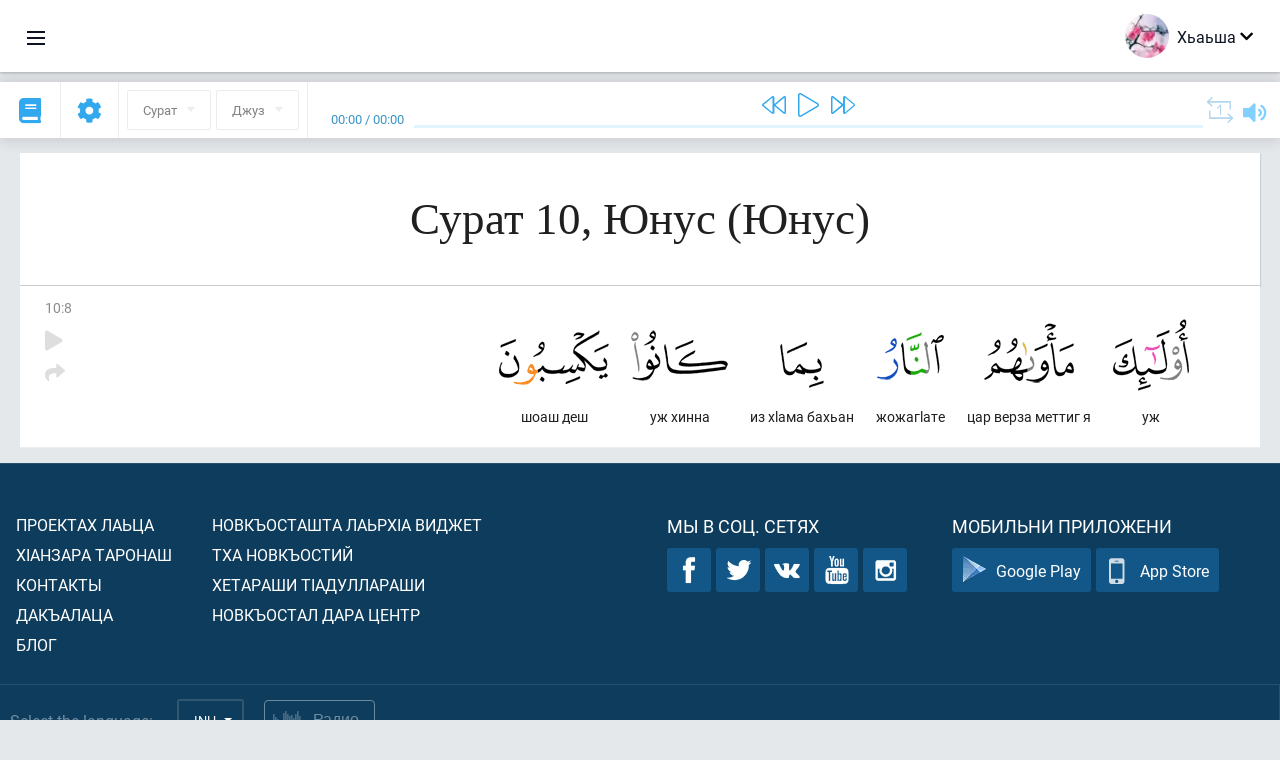

--- FILE ---
content_type: text/html; charset=UTF-8
request_url: https://inh.quranacademy.org/quran/10:8
body_size: 7273
content:
<!DOCTYPE html>
<html lang="inh" dir="ltr">
  <head>
    <meta charset="utf-8">
    <title>Сура 10 Юнус. Читать и слушать Коран · Академия Корана</title>
    <meta name="description" content="Читать и слушать Коран: Арабский, перевод, перевод по словам и толкование (тафсир). Сура 10 Юнус. Доступные переводы: .">

    <meta name="keywords" content="Деша, Слушать, Коран, quran.surah, quran.ayah, Юнус, Юнус">

    <meta http-equiv="X-UA-Compatible" content="IE=edge">
    <meta name="viewport" content="width=device-width, initial-scale=1, user-scalable=no">


<script>
    window.Loader = new function () {
        var self = this

        this.onFullLoadFirstCallbacks = [];
        this.onFullLoadCallbacks = [];

        this.isLoaded = false;

        this.loadedStylesheets = [];

        function runCallbacks(callbacks) {
            var errors = [];

            callbacks.map(function (callback) {
                try {
                    callback();
                } catch (e) {
                    errors.push(e);
                }
            });

            return errors
        }

        this.onFullLoad = function(callback) {
            if (this.isLoaded) {
                callback();
            } else {
                this.onFullLoadCallbacks.push(callback);
            }
        };

        this.onFullLoadFirst = function(callback) {
            if (this.isLoaded) {
                callback();
            } else {
                this.onFullLoadFirstCallbacks.push(callback);
            }
        };

        this.loaded = function () {
            const firstCallbackErrors = runCallbacks(this.onFullLoadFirstCallbacks);
            const callbackErrors = runCallbacks(this.onFullLoadCallbacks);

            this.isLoaded = true;

            firstCallbackErrors.map(function (e) {
                throw e;
            });

            callbackErrors.map(function (e) {
                throw e;
            });
        };
    };
</script><link rel="shortcut icon" href="/favicons/favicon.ico" type="image/x-icon">
<link rel="icon" type="image/png" href="/favicons/favicon-32x32.png" sizes="32x32">
<link rel="icon" type="image/png" href="/favicons/android-chrome-192x192.png" sizes="192x192">
<link rel="icon" type="image/png" href="/favicons/favicon-96x96.png" sizes="96x96">
<link rel="icon" type="image/png" href="/favicons/favicon-16x16.png" sizes="16x16">
<link rel="apple-touch-icon" sizes="57x57" href="/favicons/apple-touch-icon-57x57.png">
<link rel="apple-touch-icon" sizes="60x60" href="/favicons/apple-touch-icon-60x60.png">
<link rel="apple-touch-icon" sizes="72x72" href="/favicons/apple-touch-icon-72x72.png">
<link rel="apple-touch-icon" sizes="76x76" href="/favicons/apple-touch-icon-76x76.png">
<link rel="apple-touch-icon" sizes="114x114" href="/favicons/apple-touch-icon-114x114.png">
<link rel="apple-touch-icon" sizes="120x120" href="/favicons/apple-touch-icon-120x120.png">
<link rel="apple-touch-icon" sizes="144x144" href="/favicons/apple-touch-icon-144x144.png">
<link rel="apple-touch-icon" sizes="152x152" href="/favicons/apple-touch-icon-152x152.png">
<link rel="apple-touch-icon" sizes="180x180" href="/favicons/apple-touch-icon-180x180.png">
<link rel="manifest" href="/favicons/manifest.json">
<meta name="msapplication-TileColor" content="#5e1596">
<meta name="msapplication-TileImage" content="/favicons/mstile-144x144.png">
<meta name="msapplication-config" content="/favicons/browserconfig.xml">
<meta name="theme-color" content="#ffffff"><link rel="stylesheet" href="https://use.typekit.net/srz0rtf.css">

<link href="/compiled/browser/app.6a5c3dc06d11913ad7bb.css" rel="stylesheet" type="text/css" />
<script type="application/ld+json">
{
  "@context" : "http://schema.org",
  "@type" : "Organization",
  "name" : "Академия Корана",
  "url" : "https://inh.quranacademy.org",
  "description": "КъурIана Академе Iарбий мотт а КъурIан а моллагIча даржан тIара дIадоладенна Iомаде аьттув ба шун, иштта шун аьттув ба ТIеххьарча Йоазонах лаьца эггара лоархIамегIдар ха а.  ",
  "sameAs" : [
    "https://www.facebook.com/quranacademy",
    "https://twitter.com/quranacademy",
    "https://plus.google.com/u/0/+HolyQuranAcademy",
    "https://www.instagram.com/holyquranacademy",
    "https://www.youtube.com/holyquranacademy",
    "https://www.linkedin.com/company/quranacademy",
    "https://www.pinterest.com/holyquranworld",
    "https://soundcloud.com/quranacademy",
    "https://quranacademy.tumblr.com",
    "https://github.com/quranacademy",
    "https://vk.com/quranacademy",
    "https://medium.com/@quranacademy",
    "https://ok.ru/quranacademy",
    "https://telegram.me/quranacademy",
    "https://www.flickr.com/photos/quranacademy",
    "https://vk.com/holyquranworld"
  ]
}
</script>


<meta name="dmca-site-verification" content="ZjdvMVBwZ3UyN3ZpZ3JmVjQyeEZocExQalVLa21PMnRxZnowZnZpWEU2UT01" />



  </head>
  <body class="ltr-mode"><div id="react-module-696735a4d3c85" class=" react-module-header"></div>
            <script>
                Loader.onFullLoadFirst(function () {
                    mountReactComponent('react-module-696735a4d3c85', 'header', {"navigationMenuActiveItemCode":"quran","encyclopediaAvailable":false,"str":{"adminPanel":"\u0410\u0434\u043c\u0438\u043d\u0438\u0441\u0442\u0440\u0430\u0442\u043e\u0440\u0430 \u043a\u0435\u0440\u0442\u0435\u0440\u0430 \u043e\u0430\u0433I\u0443\u0432","bookmarks":"\u0417\u0430\u043a\u043b\u0430\u0434\u043a\u0438","encyclopedia":"\u042d\u043d\u0446\u0438\u043a\u043b\u043e\u043f\u0435\u0434\u0438","guest":"\u0425\u044c\u0430\u044c\u0448\u0430","help":"\u041f\u043e\u043c\u043e\u0449\u044c","interactiveLessons":"\u0418\u043d\u0442\u0435\u0440\u0430\u043a\u0442\u0438\u0432\u043d\u0438 \u0443\u0440\u043e\u043a\u0430\u0448","logIn":"\u0427\u0443\u0432\u0430\u043b\u0430 \/ \u0447\u0443\u044f\u043b\u0430","logOut":"\u0410\u0440\u0430\u0432\u0430\u043b\u0430","memorization":"\u0417\u0430\u0443\u0447\u0438\u0432\u0430\u043d\u0438\u0435 \u041a\u043e\u0440\u0430\u043d\u0430","profile":"\u041f\u0440\u043e\u0444\u0438\u043b\u044c","quran":"\u041a\u043e\u0440\u0430\u043d","settings":"\u041e\u0442\u0442\u0430\u043c\u0430\u0448","siteSections":"\u0420\u0430\u0437\u0434\u0435\u043b\u044b \u0441\u0430\u0439\u0442\u0430"},"urls":{"adminPanel":"https:\/\/inh.quranacademy.org\/admin","encyclopedia":"https:\/\/inh.quranacademy.org\/encyclopedia","helpCenter":"https:\/\/inh.quranacademy.org\/help","interactiveLessons":"https:\/\/inh.quranacademy.org\/courses","login":"https:\/\/inh.quranacademy.org\/login","memorization":"https:\/\/inh.quranacademy.org\/memorization","profile":"https:\/\/inh.quranacademy.org\/profile","quran":"https:\/\/inh.quranacademy.org\/quran","settings":"https:\/\/inh.quranacademy.org\/profile\/settings\/personal-information"}}, 'render', true)
                });
            </script>
        
    <div id="content">
<div class="page-container"><div id="react-module-696735a4d2509" class=" react-module-quran"></div>
            <script>
                Loader.onFullLoadFirst(function () {
                    mountReactComponent('react-module-696735a4d2509', 'quran', {"displayMode":"ayah","currentSuraNum":10,"currentSura":{"id":10,"basmala":true,"type_id":1,"ayats_count":109,"juz_num":11,"juz_page":4,"hizb_num":21,"hizb_page":4,"rub_num":83,"ayat_begin_id":1365,"ayat_end_id":1473,"number":10,"arabic_name":"\u064a\u0648\u0646\u0633","text":{"id":570,"name":"\u042e\u043d\u0443\u0441","sura_id":10,"language_id":44,"transliteration":"\u042e\u043d\u0443\u0441","about_markdown":"","about_html":""}},"basmalaAyat":{"id":1,"surahNumber":1,"juzNumber":1,"number":1,"sajdah":false,"wordGroups":[{"id":2275563,"ayahId":1,"surahNumber":1,"ayahNumber":1,"index":0,"text":"\u0410\u043b\u043b\u0430\u0445l\u0430 \u0446l\u0435\u0440\u0430\u0446\u0430","words":[{"id":1,"surahNumber":1,"ayahNumber":1,"order":1,"hasOwnImage":true,"imageWidth":88,"imageHeight":100,"text":"\u0410\u043b\u043b\u0430\u0445l\u0430 \u0446l\u0435\u0440\u0430\u0446\u0430"},{"id":2,"surahNumber":1,"ayahNumber":1,"order":2,"hasOwnImage":true,"imageWidth":40,"imageHeight":100,"text":"*"}],"isLastWordGroupOfAyah":false},{"id":2275564,"ayahId":1,"surahNumber":1,"ayahNumber":1,"index":1,"text":"\u041a\u044a\u0430\u0445\u0435\u0442\u0430\u043c\u0435 \u0432\u043e\u043b\u0447\u0430","words":[{"id":3,"surahNumber":1,"ayahNumber":1,"order":3,"hasOwnImage":true,"imageWidth":131,"imageHeight":100,"text":"\u041a\u044a\u0430\u0445\u0435\u0442\u0430\u043c\u0435 \u0432\u043e\u043b\u0447\u0430"}],"isLastWordGroupOfAyah":false},{"id":2275565,"ayahId":1,"surahNumber":1,"ayahNumber":1,"index":2,"text":"\u041a\u044a\u0430\u0445\u0435\u0442\u0430\u043c \u0431\u0435\u0448 \u0432\u043e\u043b\u0447\u0430","words":[{"id":4,"surahNumber":1,"ayahNumber":1,"order":4,"hasOwnImage":true,"imageWidth":92,"imageHeight":100,"text":"\u041a\u044a\u0430\u0445\u0435\u0442\u0430\u043c \u0431\u0435\u0448 \u0432\u043e\u043b\u0447\u0430"}],"isLastWordGroupOfAyah":true}]},"ayats":[{"id":1372,"surahNumber":10,"juzNumber":11,"number":8,"sajdah":false,"wordGroups":[{"id":2298510,"ayahId":1372,"surahNumber":10,"ayahNumber":8,"index":0,"text":"\u0443\u0436","words":[{"id":26419,"surahNumber":10,"ayahNumber":8,"order":1,"hasOwnImage":true,"imageWidth":76,"imageHeight":100,"text":"\u0443\u0436"}],"isLastWordGroupOfAyah":false},{"id":2298511,"ayahId":1372,"surahNumber":10,"ayahNumber":8,"index":1,"text":"\u0446\u0430\u0440 \u0432\u0435\u0440\u0437\u0430 \u043c\u0435\u0442\u0442\u0438\u0433 \u044f","words":[{"id":26420,"surahNumber":10,"ayahNumber":8,"order":2,"hasOwnImage":true,"imageWidth":90,"imageHeight":100,"text":"\u0446\u0430\u0440 \u0432\u0435\u0440\u0437\u0430 \u043c\u0435\u0442\u0442\u0438\u0433 \u044f"}],"isLastWordGroupOfAyah":false},{"id":2298512,"ayahId":1372,"surahNumber":10,"ayahNumber":8,"index":2,"text":"\u0436\u043e\u0436\u0430\u0433l\u0430\u0442\u0435","words":[{"id":26421,"surahNumber":10,"ayahNumber":8,"order":3,"hasOwnImage":true,"imageWidth":67,"imageHeight":100,"text":"\u0436\u043e\u0436\u0430\u0433l\u0430\u0442\u0435"}],"isLastWordGroupOfAyah":false},{"id":2298513,"ayahId":1372,"surahNumber":10,"ayahNumber":8,"index":3,"text":"\u0438\u0437 \u0445l\u0430\u043c\u0430 \u0431\u0430\u0445\u044c\u0430\u043d","words":[{"id":26422,"surahNumber":10,"ayahNumber":8,"order":4,"hasOwnImage":true,"imageWidth":44,"imageHeight":100,"text":"\u0438\u0437 \u0445l\u0430\u043c\u0430 \u0431\u0430\u0445\u044c\u0430\u043d"}],"isLastWordGroupOfAyah":false},{"id":2298514,"ayahId":1372,"surahNumber":10,"ayahNumber":8,"index":4,"text":"\u0443\u0436  \u0445\u0438\u043d\u043d\u0430","words":[{"id":26423,"surahNumber":10,"ayahNumber":8,"order":5,"hasOwnImage":true,"imageWidth":97,"imageHeight":100,"text":"\u0443\u0436  \u0445\u0438\u043d\u043d\u0430"}],"isLastWordGroupOfAyah":false},{"id":2298515,"ayahId":1372,"surahNumber":10,"ayahNumber":8,"index":5,"text":"\u0448\u043e\u0430\u0448 \u0434\u0435\u0448","words":[{"id":26424,"surahNumber":10,"ayahNumber":8,"order":6,"hasOwnImage":true,"imageWidth":110,"imageHeight":100,"text":"\u0448\u043e\u0430\u0448 \u0434\u0435\u0448"}],"isLastWordGroupOfAyah":true}]}],"bookmarks":[],"currentJuzNum":11,"pageCount":null,"currentPage":null,"ayatsPerPage":null,"mushafPageNumber":209,"customTranslationIds":null,"currentRecitation":{"urlMask":"https:\/\/quran-audio.quranacademy.org\/by-ayah\/Mishari_Rashid_Al-Afasy_128kbps\/{sura}\/{ayat}.mp3","padZeros":true},"str":{"autoScrollDuringPlayback":"\u0410\u0432\u0442\u043e\u0441\u043a\u0440\u043e\u043b\u043b \u043f\u0440\u0438 \u0432\u043e\u0441\u043f\u0440\u043e\u0438\u0437\u0432\u0435\u0434\u0435\u043d\u0438\u0438","ayat":"\u0410\u044f\u0442","commonSettings":"\u041e\u0431\u0449\u0438\u0435","continuousReading":"\u0425\u0430\u0434\u0434\u0430\u043d\u0437\u0430 \u0434\u0435\u0448\u0430\u0440","copiedToClipboard":"\u0421\u0441\u044b\u043b\u043a\u0430 \u0441\u043a\u043e\u043f\u0438\u0440\u043e\u0432\u0430\u043d\u0430 \u0432 \u0431\u0443\u0444\u0435\u0440 \u043e\u0431\u043c\u0435\u043d\u0430","error":"\u0413I\u0430\u043b\u0430\u0442","errorLoadingPage":"\u041e\u0448\u0438\u0431\u043a\u0430 \u043f\u0440\u0438 \u0437\u0430\u0433\u0440\u0443\u0437\u043a\u0435 \u0441\u0442\u0440\u0430\u043d\u0438\u0446\u044b","juz":"\u0414\u0436\u0443\u0437","reciter":"\u041a\u044a\u043e\u0430\u0440\u0435","searchPlaceholder":"\u041f\u043e\u0438\u0441\u043a...","select":"\u0425\u0430\u0440\u0436\u0430","sura":"\u0421\u0443\u0440\u0430\u0442","tajweedRulesHighlighting":"\u041f\u043e\u0434\u0441\u0432\u0435\u0442\u043a\u0430 \u0442\u0430\u0434\u0436\u0432\u0438\u0434\u0430","translationsAndTafseers":"\u041f\u0435\u0440\u0435\u0432\u043e\u0434\u044b \u0438 \u0442\u0430\u0444\u0441\u0438\u0440\u044b","quran":"\u0414\u0435\u0437\u0430 \u041a\u044a\u0443\u0440I\u0430\u043d","withWordsHighlighting":"\u0421 \u043f\u043e\u0434\u0441\u0432\u0435\u0442\u043a\u043e\u0439 \u0441\u043b\u043e\u0432","wordByWordTranslation":"\u0414\u0435\u0448\u0430\u0448\u043a\u0430 \u0433I\u043e\u043b\u043b\u0430 \u0434\u0430\u044c \u0442\u0430\u0440\u0436\u0430\u043c","wordByWordTranslationLanguage":"\u0414\u0435\u0448\u0430\u0448\u0442\u0430 \u0442I\u0430\u0433I\u043e\u043b\u043b\u0430  \u0442\u0430\u0440\u0436\u0430\u043c\u0430 \u043c\u043e\u0442\u0442"}}, 'render', false)
                });
            </script>
        
</div>

<script>
    var metaViewPort = document.querySelector('meta[name="viewport"]')

            metaViewPort.setAttribute('content', 'width=device-width, initial-scale=1, user-scalable=no')
    </script>

    </div><div id="react-module-696735a4d3d21" class=" react-module-whats-new-alert"></div>
            <script>
                Loader.onFullLoadFirst(function () {
                    mountReactComponent('react-module-696735a4d3d21', 'whats-new-alert', {"str":{"whatsNew":"\u0427\u0442\u043e \u043d\u043e\u0432\u043e\u0433\u043e?"},"apiUrls":{"getUpdates":"https:\/\/inh.quranacademy.org\/whats-new\/updates"}}, 'render', false)
                });
            </script>
        <div id="react-module-696735a4d4d0b" class=" react-module-footer"></div>
            <script>
                Loader.onFullLoadFirst(function () {
                    mountReactComponent('react-module-696735a4d4d0b', 'footer', {"androidAppLink":"https:\/\/play.google.com\/store\/apps\/details?id=org.quranacademy.quran","helpCenterAvailable":true,"iosAppLink":"https:\/\/apps.apple.com\/ru\/app\/quran-academy-reader\/id1481765206","str":{"aboutProject":"\u041f\u0440\u043e\u0435\u043a\u0442\u0430\u0445 \u043b\u0430\u044c\u0446\u0430","blog":"\u0411\u043b\u043e\u0433","contacts":"\u041a\u043e\u043d\u0442\u0430\u043a\u0442\u044b","contribute":"\u0414\u0430\u043a\u044a\u0430\u043b\u0430\u0446\u0430","currentFeatures":"\u0425I\u0430\u043d\u0437\u0430\u0440\u0430 \u0442\u0430\u0440\u043e\u043d\u0430\u0448","followUsInSocialMedia":"\u041c\u044b \u0432 \u0441\u043e\u0446. \u0441\u0435\u0442\u044f\u0445","helpCenter":"\u041d\u043e\u0432\u043a\u044a\u043e\u0441\u0442\u0430\u043b \u0434\u0430\u0440\u0430 \u0426\u0435\u043d\u0442\u0440","mobileApp":"\u041c\u043e\u0431\u0438\u043b\u044c\u043d\u0438 \u043f\u0440\u0438\u043b\u043e\u0436\u0435\u043d\u0438","ourPartners":"\u0422\u0445\u0430 \u043d\u043e\u0432\u043a\u044a\u043e\u0441\u0442\u0438\u0439","partnersWidget":"\u041d\u043e\u0432\u043a\u044a\u043e\u0441\u0442\u0430\u0448\u0442\u0430 \u043b\u0430\u044c\u0440\u0445I\u0430 \u0432\u0438\u0434\u0436\u0435\u0442","privacyPolicy":"\u041f\u0440\u0430\u0432\u0438\u043b\u0430 \u043a\u043e\u043d\u0444\u0438\u0434\u0435\u043d\u0446\u0438\u0430\u043b\u044c\u043d\u043e\u0441\u0442\u0438","radio":"\u0420\u0430\u0434\u0438\u043e","support":"\u0425\u0435\u0442\u0430\u0440\u0430\u0448\u0438 \u0442I\u0430\u0434\u0443\u043b\u043b\u0430\u0440\u0430\u0448\u0438","termsOfUse":"\u041f\u0430\u0439\u0434\u0430 \u044d\u0446\u0430 \u0442I\u0430\u0434\u043e\u0436\u0430\u0434\u0430\u044c\u0440\u0430\u0448"},"urls":{"privacyPolicy":"https:\/\/inh.quranacademy.org\/page\/1--","termsOfUse":"https:\/\/inh.quranacademy.org\/page\/2-"}}, 'render', true)
                });
            </script>
        <div id="react-module-696735a4d4d26" class=" react-module-toastify"></div>
            <script>
                Loader.onFullLoadFirst(function () {
                    mountReactComponent('react-module-696735a4d4d26', 'toastify', {"keepMounted":true}, 'render', false)
                });
            </script>
        <script src="https://inh.quranacademy.org/ui-strings/inh?1746213792"></script>

    <script>
        ENV = {"avatarDimensions":[200,100,50],"appVersion":"062e8d11e8d8af2fe39585b2ba4e4927554168f8","csrfToken":"2CPJqoUMjx0JkyllZWPettyjT6xXFkCulyhxdRMJ","currentLanguage":{"id":44,"code":"inh","active":true,"is_default":false,"locale":"ru_RU","yandex_language_id":1,"is_rtl":false,"fallback_language_id":1,"level":2,"code_iso1":null,"code_iso3":"inh","original_name":"\u0413l\u0430\u043b\u0433I\u0430\u0439"},"debug":false,"domain":"quranacademy.org","environment":"production","isGuest":true,"languages":[{"id":3,"code":"ar","scriptDirection":"rtl","name":"l\u0430\u0440\u0431\u0438\u0439","originalName":"\u0627\u0644\u0639\u0631\u0628\u064a\u0629","fallbackLanguageId":2},{"id":43,"code":"ba","scriptDirection":"ltr","name":"\u0411\u0430\u0448\u043a\u0438\u0440\u0438\u0439","originalName":"\u0411\u0430\u0448\u04a1\u043e\u0440\u0442","fallbackLanguageId":1},{"id":4,"code":"az","scriptDirection":"ltr","name":"\u0433l\u0430\u0436\u0430\u0440\u043e","originalName":"Az\u0259rbaycan dili","fallbackLanguageId":1},{"id":44,"code":"inh","scriptDirection":"ltr","name":"\u0413l\u0430\u043b\u0433I\u0430\u0439","originalName":"\u0413l\u0430\u043b\u0433I\u0430\u0439","fallbackLanguageId":1},{"id":45,"code":"av","scriptDirection":"ltr","name":"\u0416l\u0430\u0439\u0445\u043e","originalName":"\u0410\u0432\u0430\u0440 \u043c\u0430\u0446\u0304I","fallbackLanguageId":1},{"id":2,"code":"en","scriptDirection":"ltr","name":"\u0438\u043d\u0433\u0430\u043b\u0441\u0438\u0439","originalName":"English","fallbackLanguageId":1},{"id":40,"code":"kk","scriptDirection":"ltr","name":"\u041a\u0430\u0437\u0430\u0445\u0438\u0439","originalName":"\u049a\u0430\u0437\u0430\u049b \u0442\u0456\u043b\u0456","fallbackLanguageId":1},{"id":46,"code":"ce","scriptDirection":"ltr","name":"\u041d\u043e\u0445\u0447\u0438\u0439","originalName":"\u041d\u043e\u0445\u0447\u0438\u0439","fallbackLanguageId":1},{"id":5,"code":"tg","scriptDirection":"ltr","name":"\u0422\u0430\u0434\u0436\u0438\u043a\u0438\u0439","originalName":"\u0422\u043e\u04b7\u0438\u043a\u04e3","fallbackLanguageId":1},{"id":6,"code":"tr","scriptDirection":"ltr","name":"\u0422\u0443\u0440\u043a\u0438\u0439","originalName":"T\u00fcrk\u00e7e","fallbackLanguageId":2},{"id":39,"code":"uz","scriptDirection":"ltr","name":"\u0423\u0437\u0431\u0435\u043a\u0438\u0439","originalName":"O'zbek","fallbackLanguageId":1},{"id":41,"code":"fr","scriptDirection":"ltr","name":"\u0444\u0440\u0435\u043d\u0433l\u0435","originalName":"Fran\u00e7ais","fallbackLanguageId":2},{"id":1,"code":"ru","scriptDirection":"ltr","name":"\u042d\u0440\u0441\u0438\u0439","originalName":"\u0420\u0443\u0441\u0441\u043a\u0438\u0439","fallbackLanguageId":null},{"id":52,"code":"id","scriptDirection":"ltr","name":"\u0418\u043d\u0434\u043e\u043d\u0435\u0437\u0438\u0439\u0441\u043a\u0438\u0439","originalName":"Bahasa Indonesia","fallbackLanguageId":2},{"id":85,"code":"sw","scriptDirection":"ltr","name":"\u0421\u0443\u0430\u0445\u0438\u043b\u0438","originalName":"Kiswahili","fallbackLanguageId":2},{"id":78,"code":"ur","scriptDirection":"rtl","name":"\u0423\u0440\u0434\u0443","originalName":"\u0627\u0631\u062f\u0648","fallbackLanguageId":66},{"id":55,"code":"ha","scriptDirection":"ltr","name":"\u0425\u0430\u0443\u0441\u0430","originalName":"Hausa","fallbackLanguageId":2},{"id":68,"code":"am","scriptDirection":"ltr","name":"\u0410\u043c\u0445\u0430\u0440\u0441\u043a\u0438\u0439","originalName":"\u12a0\u121b\u122d\u129b","fallbackLanguageId":2},{"id":80,"code":"el","scriptDirection":"ltr","name":"\u0413\u0440\u0435\u0447\u0435\u0441\u043a\u0438\u0439","originalName":"\u0395\u03bb\u03bb\u03b7\u03bd\u03b9\u03ba\u03ac","fallbackLanguageId":2},{"id":48,"code":"lez","scriptDirection":"ltr","name":"\u041b\u0435\u0437\u0433\u0438\u043d\u0441\u043a\u0438\u0439","originalName":"\u041b\u0435\u0437\u0433\u0438","fallbackLanguageId":1},{"id":62,"code":"bs","scriptDirection":"ltr","name":"\u0411\u043e\u0441\u043d\u0438\u0439\u0441\u043a\u0438\u0439","originalName":"Bosanski","fallbackLanguageId":2},{"id":67,"code":"ja","scriptDirection":"ltr","name":"\u042f\u043f\u043e\u043d\u0441\u043a\u0438\u0439","originalName":"\u65e5\u672c\u8a9e","fallbackLanguageId":2},{"id":50,"code":"bn","scriptDirection":"ltr","name":"\u0411\u0435\u043d\u0433\u0430\u043b\u044c\u0441\u043a\u0438\u0439","originalName":"\u09ac\u09be\u0982\u09b2\u09be","fallbackLanguageId":2},{"id":51,"code":"ne","scriptDirection":"ltr","name":"\u041d\u0435\u043f\u0430\u043b\u044c\u0441\u043a\u0438\u0439","originalName":"\u0928\u0947\u092a\u093e\u0932\u0940","fallbackLanguageId":2},{"id":76,"code":"sv","scriptDirection":"ltr","name":"\u0428\u0432\u0435\u0434\u0441\u043a\u0438\u0439","originalName":"Svenska","fallbackLanguageId":2},{"id":69,"code":"ko","scriptDirection":"ltr","name":"\u041a\u043e\u0440\u0435\u0439\u0441\u043a\u0438\u0439","originalName":"\ud55c\uad6d\uc5b4","fallbackLanguageId":2},{"id":81,"code":"he","scriptDirection":"rtl","name":"\u0418\u0432\u0440\u0438\u0442","originalName":"\u05e2\u05d1\u05e8\u05d9\u05ea","fallbackLanguageId":2},{"id":79,"code":"kbd","scriptDirection":"ltr","name":"\u041a\u0430\u0431\u0430\u0440\u0434\u0438\u043d\u043e-\u0447\u0435\u0440\u043a\u0435\u0441\u0441\u043a\u0438\u0439","originalName":"\u0410\u0434\u044b\u0433\u044d\u0431\u0437\u044d","fallbackLanguageId":1},{"id":59,"code":"es","scriptDirection":"ltr","name":"\u0418\u0441\u043f\u0430\u043d\u0441\u043a\u0438\u0439","originalName":"Espa\u00f1ol","fallbackLanguageId":2},{"id":84,"code":"mo","scriptDirection":"ltr","name":"\u041c\u043e\u043b\u0434\u0430\u0432\u0441\u043a\u0438\u0439","originalName":"Moldoveneasc\u0103","fallbackLanguageId":75},{"id":74,"code":"pt","scriptDirection":"ltr","name":"\u041f\u043e\u0440\u0442\u0443\u0433\u0430\u043b\u044c\u0441\u043a\u0438\u0439","originalName":"Portugu\u00eas","fallbackLanguageId":2},{"id":54,"code":"ka","scriptDirection":"ltr","name":"\u0413\u0440\u0443\u0437\u0438\u043d\u0441\u043a\u0438\u0439","originalName":"\u10e5\u10d0\u10e0\u10d7\u10e3\u10da\u10d8","fallbackLanguageId":2},{"id":53,"code":"bg","scriptDirection":"ltr","name":"\u0411\u043e\u043b\u0433\u0430\u0440\u0441\u043a\u0438\u0439","originalName":"\u0411\u044a\u043b\u0433\u0430\u0440\u0441\u043a\u0438","fallbackLanguageId":1},{"id":58,"code":"uk","scriptDirection":"ltr","name":"\u0423\u043a\u0440\u0430\u0438\u043d\u0441\u043a\u0438\u0439","originalName":"\u0423\u043a\u0440\u0430\u0457\u043d\u0441\u044c\u043a\u0430","fallbackLanguageId":1},{"id":86,"code":"ug","scriptDirection":"rtl","name":"\u0423\u0439\u0433\u0443\u0440\u0441\u043a\u0438\u0439","originalName":"\u0626\u06c7\u064a\u063a\u06c7\u0631\u0686\u06d5","fallbackLanguageId":2},{"id":49,"code":"ta","scriptDirection":"ltr","name":"\u0422\u0430\u043c\u0438\u043b\u044c\u0441\u043a\u0438\u0439","originalName":"\u0ba4\u0bae\u0bbf\u0bb4\u0bcd","fallbackLanguageId":2},{"id":70,"code":"ms","scriptDirection":"ltr","name":"\u041c\u0430\u043b\u0430\u0439\u0441\u043a\u0438\u0439","originalName":"Bahasa Melayu","fallbackLanguageId":2},{"id":60,"code":"it","scriptDirection":"ltr","name":"\u0418\u0442\u0430\u043b\u044c\u044f\u043d\u0441\u043a\u0438\u0439","originalName":"Italiano","fallbackLanguageId":2},{"id":75,"code":"ro","scriptDirection":"ltr","name":"\u0420\u0443\u043c\u044b\u043d\u0441\u043a\u0438\u0439","originalName":"Rom\u00e2n\u0103","fallbackLanguageId":2},{"id":61,"code":"sq","scriptDirection":"ltr","name":"\u0410\u043b\u0431\u0430\u043d\u0441\u043a\u0438\u0439","originalName":"Shqip","fallbackLanguageId":2},{"id":63,"code":"zh","scriptDirection":"ltr","name":"\u041a\u0438\u0442\u0430\u0439\u0441\u043a\u0438\u0439","originalName":"\u4e2d\u6587(\u7b80\u4f53)","fallbackLanguageId":2},{"id":82,"code":"krc","scriptDirection":"ltr","name":"\u041a\u0430\u0440\u0430\u0447\u0430\u0435\u0432\u043e-\u0431\u0430\u043b\u043a\u0430\u0440\u0441\u043a\u0438\u0439","originalName":"\u041a\u044a\u0430\u0440\u0430\u0447\u0430\u0439-\u043c\u0430\u043b\u043a\u044a\u0430\u0440","fallbackLanguageId":1},{"id":66,"code":"hi","scriptDirection":"ltr","name":"\u0425\u0438\u043d\u0434\u0438","originalName":"\u0939\u093f\u0928\u094d\u0926\u0940","fallbackLanguageId":2},{"id":57,"code":"tt","scriptDirection":"ltr","name":"\u0422\u0430\u0442\u0430\u0440\u0441\u043a\u0438\u0439","originalName":"\u0422\u0430\u0442\u0430\u0440\u0447\u0430","fallbackLanguageId":1},{"id":64,"code":"cs","scriptDirection":"ltr","name":"\u0427\u0435\u0448\u0441\u043a\u0438\u0439","originalName":"\u010ce\u0161tina","fallbackLanguageId":2},{"id":71,"code":"no","scriptDirection":"ltr","name":"\u041d\u043e\u0440\u0432\u0435\u0436\u0441\u043a\u0438\u0439 (\u0431\u0443\u043a\u043c\u043e\u043b)","originalName":"Norsk (bokm\u00e5l)","fallbackLanguageId":2},{"id":72,"code":"fa","scriptDirection":"rtl","name":"\u041f\u0435\u0440\u0441\u0438\u0434\u0441\u043a\u0438\u0439","originalName":"\u0641\u0627\u0631\u0633\u06cc\u200f","fallbackLanguageId":3},{"id":47,"code":"de","scriptDirection":"ltr","name":"\u041d\u0435\u043c\u0435\u0446\u043a\u0438\u0439","originalName":"Deutsch","fallbackLanguageId":2},{"id":83,"code":"ku","scriptDirection":"ltr","name":"\u041a\u0443\u0440\u0434\u0441\u043a\u0438\u0439","originalName":"Kurd\u00ee","fallbackLanguageId":2},{"id":77,"code":"th","scriptDirection":"ltr","name":"\u0422\u0430\u0439\u0441\u043a\u0438\u0439","originalName":"\u0e20\u0e32\u0e29\u0e32\u0e44\u0e17\u0e22","fallbackLanguageId":2},{"id":73,"code":"pl","scriptDirection":"ltr","name":"\u041f\u043e\u043b\u044c\u0441\u043a\u0438\u0439","originalName":"Polski","fallbackLanguageId":2},{"id":56,"code":"so","scriptDirection":"ltr","name":"\u0421\u043e\u043c\u0430\u043b\u0438\u0439\u0441\u043a\u0438\u0439","originalName":"Af-Soomaali","fallbackLanguageId":2},{"id":65,"code":"nl","scriptDirection":"ltr","name":"\u041d\u0438\u0434\u0435\u0440\u043b\u0430\u043d\u0434\u0441\u043a\u0438\u0439","originalName":"Nederlands","fallbackLanguageId":47}],"protocol":"https","rollbarEnabled":true,"rollbarToken":"031444658e4a4040a38ef6bb27379125","settings":{"quran_app_banner_closed":false,"media_players_volume":0.7,"admin_sidebar_opened":true,"admin_selected_quran_wbw_translations":[],"quran_ayats_translations":[],"quran_word_by_word_translation_enabled":true,"quran_word_by_word_translation":19,"quran_words_continuous_reading":false,"quran_tajweed_enabled":true,"quran_auto_scroll_during_playback_enabled":false,"quran_recitation_id":14,"quran_recitation_repeat_count":1,"interactive_lessons_layout":"new","puzzle_settings":true,"puzzle_level":20,"puzzle_ayat_recitation_id":11,"puzzle_is_audio":true,"puzzle_repeat_count":1,"puzzle_repeat_interval":0,"puzzle_is_tajweed":true,"puzzle_is_translation":true,"puzzle_language_id":1,"puzzle_is_strict_mode":false,"puzzle_add_words":false},"user":null,"yandexMetrikaKey":"44763238"}

        isNodeJs = false
    </script>

    <script src="/compiled/browser/app.4b8113e5f5306e3ecc4a.js"></script>
    <script async src="/compiled/browser/react.e1fa4e13232be61691cb.chunk.js"></script>


<script>
  (function(i,s,o,g,r,a,m){i['GoogleAnalyticsObject']=r;i[r]=i[r]||function(){
  (i[r].q=i[r].q||[]).push(arguments)},i[r].l=1*new Date();a=s.createElement(o),
  m=s.getElementsByTagName(o)[0];a.async=1;a.src=g;m.parentNode.insertBefore(a,m)
  })(window,document,'script','https://www.google-analytics.com/analytics.js','ga');

  ga('create', 'UA-99896292-1', 'auto');
  ga('send', 'pageview');
  setTimeout(function(){
      ga('send', 'event', 'New Visitor', location.pathname);
  }, 15000);
</script>

<!-- Yandex.Metrika counter -->
<script type="text/javascript">
    (function (d, w, c) {
        (w[c] = w[c] || []).push(function() {
            try {
                w.yaCounter44763238 = new Ya.Metrika({
                    id:44763238,
                    clickmap:true,
                    trackLinks:true,
                    accurateTrackBounce:true,
                    webvisor:true
                });
            } catch(e) { }
        });

        var n = d.getElementsByTagName("script")[0],
            s = d.createElement("script"),
            f = function () { n.parentNode.insertBefore(s, n); };
        s.type = "text/javascript";
        s.async = true;
        s.src = "https://mc.yandex.ru/metrika/watch.js";

        if (w.opera == "[object Opera]") {
            d.addEventListener("DOMContentLoaded", f, false);
        } else { f(); }
    })(document, window, "yandex_metrika_callbacks");
</script>
<noscript><div><img src="https://mc.yandex.ru/watch/44763238" style="position:absolute; left:-9999px;" alt="" /></div></noscript>
<!-- /Yandex.Metrika counter -->



<script>
    var Tawk_API = Tawk_API || {};
    var Tawk_LoadStart = new Date();

    Loader.onFullLoad(function () {
        var s1  =document.createElement("script");
        var s0 = document.getElementsByTagName("script")[0];

        s1.async=true;
        s1.src='https://embed.tawk.to/5a564c2bd7591465c7069e5c/default';
        s1.charset='UTF-8';

        s1.setAttribute('crossorigin','*');

        s0.parentNode.insertBefore(s1,s0);
    });
</script>

<script src="https://images.dmca.com/Badges/DMCABadgeHelper.min.js"></script>
  </body>
</html>